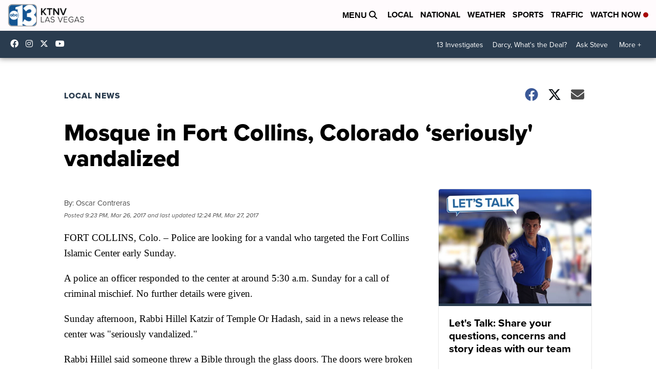

--- FILE ---
content_type: application/javascript; charset=utf-8
request_url: https://fundingchoicesmessages.google.com/f/AGSKWxUVqJEXUdfpsewCsl0BI4ou_TNxNnM5gwY4F7GfsY0w79xo0aunvHg47Do72yI-aIlD9BNak1MxTGNQycJofkfDzSTBsbbTGkCNAJXzKoa5_t_RPvAyoGvaCzz1_F17peWh_97lm8BEfju3_1tRkmdMj_EXQzf93r3qxORB_tmOUOs5SjpY6n_mKx65/_/cutead.-800x150./bannerinc./660x120_/admin/ad_
body_size: -1284
content:
window['41925dc3-d528-4e96-a011-d818c61be412'] = true;

--- FILE ---
content_type: application/javascript; charset=utf-8
request_url: https://fundingchoicesmessages.google.com/f/AGSKWxVq1OceboJEErN-faMkXwNudcvAlPAyNzDO8n4fbcIRU5s584JiK7BPvJpsHWtXny1kSj_OoX9xrr-7zPnRkXmTGBRwvSsfN7BfdcrWDRf4mxYnbp-dO_aFxHOtB--Em-ohZ24BRA==?fccs=W251bGwsbnVsbCxudWxsLG51bGwsbnVsbCxudWxsLFsxNzcwMDIyNTY3LDE3NDAwMDAwMF0sbnVsbCxudWxsLG51bGwsW251bGwsWzddXSwiaHR0cHM6Ly93d3cua3Rudi5jb20vbmV3cy9uYXRpb25hbC9pc2xhbWljLWNlbnRlci1vZi1mb3J0LWNvbGxpbnMtc2VyaW91c2x5LXZhbmRhbGl6ZWQtZWFybHktc3VuZGF5IixudWxsLFtbOCwiRmYwUkdIVHVuOEkiXSxbOSwiZW4tVVMiXSxbMTksIjIiXSxbMTcsIlswXSJdLFsyNCwiIl0sWzI5LCJmYWxzZSJdXV0
body_size: -213
content:
if (typeof __googlefc.fcKernelManager.run === 'function') {"use strict";this.default_ContributorServingResponseClientJs=this.default_ContributorServingResponseClientJs||{};(function(_){var window=this;
try{
var RH=function(a){this.A=_.t(a)};_.u(RH,_.J);var SH=_.ed(RH);var TH=function(a,b,c){this.B=a;this.params=b;this.j=c;this.l=_.F(this.params,4);this.o=new _.eh(this.B.document,_.O(this.params,3),new _.Qg(_.Rk(this.j)))};TH.prototype.run=function(){if(_.P(this.params,10)){var a=this.o;var b=_.fh(a);b=_.Od(b,4);_.jh(a,b)}a=_.Sk(this.j)?_.be(_.Sk(this.j)):new _.de;_.ee(a,9);_.F(a,4)!==1&&_.G(a,4,this.l===2||this.l===3?1:2);_.Fg(this.params,5)&&(b=_.O(this.params,5),_.hg(a,6,b));return a};var UH=function(){};UH.prototype.run=function(a,b){var c,d;return _.v(function(e){c=SH(b);d=(new TH(a,c,_.A(c,_.Qk,2))).run();return e.return({ia:_.L(d)})})};_.Uk(8,new UH);
}catch(e){_._DumpException(e)}
}).call(this,this.default_ContributorServingResponseClientJs);
// Google Inc.

//# sourceURL=/_/mss/boq-content-ads-contributor/_/js/k=boq-content-ads-contributor.ContributorServingResponseClientJs.en_US.Ff0RGHTun8I.es5.O/d=1/exm=kernel_loader,loader_js_executable/ed=1/rs=AJlcJMwj_NGSDs7Ec5ZJCmcGmg-e8qljdw/m=web_iab_tcf_v2_signal_executable
__googlefc.fcKernelManager.run('\x5b\x5b\x5b8,\x22\x5bnull,\x5b\x5bnull,null,null,\\\x22https:\/\/fundingchoicesmessages.google.com\/f\/AGSKWxXWNNkCUPFswmmeiN7SOeFQrssAHF36q9nJScBl8S4jOaAkI_BX3N2UDFiK52MMzTmx9VnAjW-0SZGyaB4SkpaeGh5Xj3jZ6b6riAo3mC_Q59gI-P3xV_H6WClNfpUFlcJmLytstA\\\\u003d\\\\u003d\\\x22\x5d,null,null,\x5bnull,null,null,\\\x22https:\/\/fundingchoicesmessages.google.com\/el\/AGSKWxVCM2ecJAsP5XxOnVFdoYNlnAK51zCg0pVELv4qgNMXYoaEnMFSTB8yumTSFsqugRw9pJs9cRHGmdzaeWwkeH61UmM7aFYvqL02mh1hzFxuYlIkQS-h8UUTHSjyKo8Xo2sK8WtjkA\\\\u003d\\\\u003d\\\x22\x5d,null,\x5bnull,\x5b7\x5d\x5d\x5d,\\\x22ktnv.com\\\x22,1,\\\x22en\\\x22,null,null,null,null,1\x5d\x22\x5d\x5d,\x5bnull,null,null,\x22https:\/\/fundingchoicesmessages.google.com\/f\/AGSKWxXPn29f_65qfDLMHpI9kmOXfmF3YQHC7ipG2Ggqn926xoOdxC0poRnrIa_fN4TIWQBK0H3xCsHe2kx9fjIXd8CJr5VMBPUq4XYz5rZZo9Q-PM96defJf0ym9Jhw6pxVuKq1ppM6dA\\u003d\\u003d\x22\x5d\x5d');}